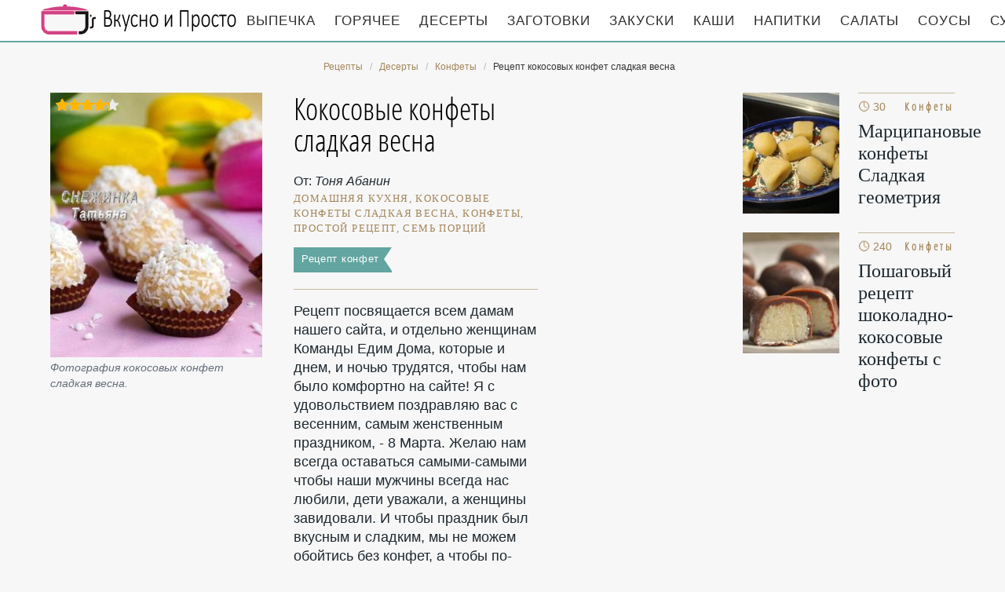

--- FILE ---
content_type: text/html; charset=UTF-8
request_url: https://mothersrecipes.ru/deserty/konfety/kokosovye-konfety-sladkaya-vesna
body_size: 7281
content:
<!DOCTYPE html><html lang="ru" class="has-navbar-fixed-top"><head> <meta charset="UTF-8"> <title>Кокосовые Конфеты Сладкая Весна как у Мамы — Очень Вкусно по-домашнему</title> <meta name="description" content="Кокосовые конфеты Сладкая весна как у Мамы. По-домашнему очень вкусно. Нам понадобится: молоко сгущенное 200 мл • сливочное масло 100 г • миндаль 20 шт. • кокосовая стружка 155 г."> <meta http-equiv="X-UA-Compatible" content="IE=edge"> <meta name="viewport" content="width=device-width, initial-scale=1"> <link rel="icon" type="image/png" sizes="96x96" href="/favicon-96x96.png"> <link rel="apple-touch-icon" sizes="180x180" href="/apple-icon-180x180.png"> <link rel="icon" type="image/png" sizes="192x192" href="/android-icon-192x192.png"> <link rel="manifest" href="/manifest.json"> <meta name="msapplication-TileColor" content="#ffffff"> <meta name="msapplication-TileImage" content="/ms-icon-310x310.png"> <meta name="theme-color" content="#f6f6f6"> <meta property="og:title" content="Кокосовые Конфеты Сладкая Весна как у Мамы — Очень Вкусно по-домашнему"> <meta property="og:type" content="website"> <meta property="og:site_name" content="mothersrecipes.ru"> <meta property="og:url" content="https://mothersrecipes.ru/deserty/konfety/kokosovye-konfety-sladkaya-vesna"> <meta property="og:description" content="Кокосовые конфеты Сладкая весна как у Мамы. По-домашнему очень вкусно. Нам понадобится: молоко сгущенное 200 мл • сливочное масло 100 г • миндаль 20 шт. • кокосовая стружка 155 г."> <meta property="og:image" content="https://mothersrecipes.ru/deserty/konfety/kokosovye-konfety-sladkaya-vesna/kokosovye-konfety-sladkaya-vesna-ready0-w1200h630.jpg"> <meta name="twitter:card" content="summary_large_image"> <meta name="twitter:url" content="https://mothersrecipes.ru/deserty/konfety/kokosovye-konfety-sladkaya-vesna"> <meta name="twitter:title" content="Кокосовые Конфеты Сладкая Весна как у Мамы — Очень Вкусно по-домашнему"> <meta name="twitter:description" content="Кокосовые конфеты Сладкая весна как у Мамы. По-домашнему очень вкусно. Нам понадобится: молоко сгущенное 200 мл • сливочное масло 100 г • миндаль 20 шт. • кокосовая стружка 155 г"> <meta name="twitter:image" content="https://mothersrecipes.ru/deserty/konfety/kokosovye-konfety-sladkaya-vesna/kokosovye-konfety-sladkaya-vesna-ready0-w1200h630.jpg"> <link rel="dns-prefetch" href="//fonts.googleapis.com"> <link rel="dns-prefetch" href="//fonts.gstatic.com"> <link rel="dns-prefetch" href="//counter.yadro.ru"> <link rel="dns-prefetch" href="//yastatic.net"> <link rel="dns-prefetch" href="//pagead2.googlesyndication.com"> <link rel="dns-prefetch" href="https://cdn.kulnr.ru"> <link rel="preconnect" href="https://cdn.kulnr.ru"> <link rel="stylesheet" type="text/css" href="/styles.css"> <link rel="canonical" href="https://mothersrecipes.ru/deserty/konfety/kokosovye-konfety-sladkaya-vesna"></head><body><nav id="nav" class="navbar is-fixed-top" role="navigation" aria-label="main navigation"> <div class="container"> <div class="navbar-brand"> <a class="navbar-item logo" href="/" title="На Главную">Кулинарные секреты наших Мам</a> <a role="button" class="navbar-burger burger" aria-label="menu" aria-expanded="false" data-target="navbarBasicExample"> <span aria-hidden="true"></span> <span aria-hidden="true"></span> <span aria-hidden="true"></span> </a> </div> <div id="navbarBasicExample" class="navbar-menu"> <div class="navbar-end"> <a class="navbar-item" href="/vypechka" title="Перейти в Раздел «Выпечка»">Выпечка</a> <a class="navbar-item" href="/goryachee" title="Перейти в Раздел «Горячее»">Горячее</a> <a class="navbar-item" href="/deserty" title="Перейти в Раздел «Десерты»">Десерты</a> <a class="navbar-item" href="/zagotovki" title="Перейти в Раздел «Заготовки»">Заготовки</a> <a class="navbar-item" href="/zakuski" title="Перейти в Раздел «Закуски»">Закуски</a> <a class="navbar-item" href="/kashi" title="Перейти в Раздел «Каши»">Каши</a> <a class="navbar-item" href="/napitki" title="Перейти в Раздел «Напитки»">Напитки</a> <a class="navbar-item" href="/salaty" title="Перейти в Раздел «Салаты»">Салаты</a> <a class="navbar-item" href="/sousy" title="Перейти в Раздел «Соусы»">Соусы</a> <a class="navbar-item" href="/supy" title="Перейти в Раздел «Супы»">Супы</a> </div> </div> </div></nav><section class="section"> <div class="container"> <nav class="breadcrumb is-centered" aria-label="breadcrumbs"> <ul itemscope itemtype="http://schema.org/BreadcrumbList"> <li itemprop="itemListElement" itemscope itemtype="http://schema.org/ListItem"> <a href="/" title="Перейти на Главную" itemprop="item"> <span itemprop="name">Рецепты</span> </a> <meta itemprop="position" content="1"> </li> <li itemprop="itemListElement" itemscope itemtype="http://schema.org/ListItem"> <a href="/deserty" itemprop="item" title="Десерты"> <span itemprop="name">Десерты</span> </a> <meta itemprop="position" content="2"> </li> <li itemprop="itemListElement" itemscope itemtype="http://schema.org/ListItem"> <a href="/deserty/konfety" itemprop="item" title="Конфеты"> <span itemprop="name">Конфеты</span> </a> <meta itemprop="position" content="3"> </li> <li class="is-active" itemprop="itemListElement" itemscope itemtype="http://schema.org/ListItem"> <a href="#" aria-current="page" itemprop="item"> <span itemprop="name">Рецепт кокосовых конфет сладкая весна</span> </a> <meta itemprop="position" content="4"> </li> </ul> </nav> <div class="columns is-multiline" id="relative"> <div class="column is-9"> <div class="columns is-multiline"> <div class="column is-4"> <figure class="image is-4by5"> <img class="lozad" src="/zero.png" data-src="/deserty/konfety/kokosovye-konfety-sladkaya-vesna/kokosovye-konfety-sladkaya-vesna-ready0-w432h540.jpg" alt="Рецепт кокосовых конфет сладкая весна"> <div class="rated" title="Рейтинг рецепта 4.3 из 5"> <i style="width:86%"></i> </div> </figure> <p class="caption">Фотография кокосовых конфет сладкая весна.</p> </div> <div class="column is-5 single"> <h1 class="recipe-title" id="title">Кокосовые конфеты сладкая весна</h1> <p class="posted-by">От: <i>Тоня Абанин</i></p> <p class="keywords"> домашняя кухня, кокосовые конфеты сладкая весна, конфеты, Простой рецепт, семь порций </p> <a class="parent" href="/deserty/konfety">Рецепт конфет</a> <div class="preview"> <p>Рецепт посвящается всем дамам нашего сайта, и отдельно женщинам Команды Едим Дома, которые и днем, и ночью трудятся, чтобы нам было комфортно на сайте! Я с удовольствием поздравляю вас с весенним, самым женственным праздником, - 8 Марта. Желаю нам всегда оставаться самыми-самыми чтобы наши мужчины всегда нас любили, дети уважали, а женщины завидовали. И чтобы праздник был вкусным и сладким, мы не можем обойтись без конфет, а чтобы по-настоящему весенним, пусть вас окружают любимые и близкие люди, сладкие подарки и красивые цветы! Итак, угощаю вас кокосовыми конфетками, которые невероятно просто приготовить и при этом получить много удовольствия. Такими конфетами можно поздравить, преподнеся в красивой коробочке, а можно украсить торт, к примеру, ведь их приготовление не требует много времени и продуктов. Орешки можно выбрать на свой вкус, можно взять миндаль, фундук, кешью, арахис. Можно добавить немного какао, тогда они буду шоколадные, в общем, можно экспериментировать! Из данного количества у меня получилось 20 конфет. Хранить их следует в холодильнике. Попробуйте приготовить <a href="/deserty/konfety/yaponskie-konfety">рецепт японских конфет</a>. Такую вкуснятину Вы еще не пробовали.</p> </div> <ul class="info"> <li> Рецепт: <b>Простой</b> </li> <li> Время приготовления: <b> 1 ч 30 мин</b> </li> <li> Порций: <b>7</b> </li> <li> Калорий: <b> 388 ккал</b> </li> <li> Кухня: <b>Домашняя</b> </li> </ul> <p class="t-links"> <a class="t-link" href="/deserty/konfety">Простой рецепт конфет</a> <a class="t-link" href="/domashnyaya-kukhnya">Рецепт домашней кухни</a> </p> <div id="rowivayu-jagezuteqohorupa"> <script> !(function(w,m){(w[m]||(w[m]=[]))&&w[m].push( {id:'rowivayu-jagezuteqohorupa',block:'128077', site_id:'23509'} );})(window, 'mtzBlocks'); </script> </div> </div> </div> </div> <div class="column is-3"> <div id="dexo-zodupegorunojubimope"> <script> !(function(w,m){(w[m]||(w[m]=[]))&&w[m].push( {id:'dexo-zodupegorunojubimope',block:'128072', site_id:'23509'} );})(window, 'mtzBlocks'); </script> </div> <h2 class="single-title is-hidden-desktop">Похожие рецепты</h2> <div class="columns is-mobile sidebar"> <a class="column is-half" href="/deserty/konfety/martsipanovye-konfety-sladkaya-geometriya"> <figure class="image is-4by5"> <img class="lozad" src="/zero.png" alt="Марципановые конфеты Сладкая геометрия" data-src="/deserty/konfety/martsipanovye-konfety-sladkaya-geometriya/martsipanovye-konfety-sladkaya-geometriya-ready0-w147h184.jpg"> </figure> </a> <a class="column is-half" href="/deserty/konfety/martsipanovye-konfety-sladkaya-geometriya"> <div class="sidebar-wrap"> <p class="time">&#128339; 30 мин</p> <p class="category">Конфеты</p> <p class="sidebar-name">Марципановые конфеты Сладкая геометрия </p> </div> </a> </div> <div class="columns is-mobile sidebar"> <a class="column is-half" href="/deserty/konfety/shokoladno-kokosovye-konfety"> <figure class="image is-4by5"> <img class="lozad" src="/zero.png" alt="Шоколадно-кокосовые конфеты" data-src="/deserty/konfety/shokoladno-kokosovye-konfety/shokoladno-kokosovye-konfety-ready0-w147h184.jpg"> </figure> </a> <a class="column is-half" href="/deserty/konfety/shokoladno-kokosovye-konfety"> <div class="sidebar-wrap"> <p class="time">&#128339; 240 мин</p> <p class="category">Конфеты</p> <p class="sidebar-name">Пошаговый рецепт шоколадно-кокосовые конфеты с фото </p> </div> </a> </div> </div> </div> <h2 class="page-title"> Готовим кокосовые конфеты сладкая весна </h2> <div class="columns is-multiline"> <div class="column is-3"> <h2 class="single-title">Ингредиенты</h2> <ul class="ingredients"> <li>молоко сгущенное - 200 мл</li> <li>сливочное масло - 100 г</li> <li>миндаль - 20 шт.</li> <li>кокосовая стружка - 155 г</li> </ul> <div class="ya-share2 fixed-bottom-mobile" data-services="collections,vkontakte,facebook,odnoklassniki,twitter"></div> </div> <div class="column is-6"> <h2 class="single-title">Инструкция</h2> <ol class="steps"> <li> <p>Сливочное масло размягчаем при комнатной температуре. Соединяем в кастрюльке с толстым дном сгущенное молоко и масло. Ставим на маленький огонь и помешивая делаем однородную массу.</p> </li> <li> <p>Добавляем 125 г кокосовой стружки. Перемешиваем. Возвращаем обратно на огонь и варим при постоянном помешивании (это важно!).</p> <div class="image is-2by1"> <img class="lozad" src="/zero.png" data-src="/deserty/konfety/kokosovye-konfety-sladkaya-vesna/kokosovye-konfety-sladkaya-vesna-steps1-w555h323.jpg" alt="кокосовые конфеты сладкая весна"> </div> </li> <li> <p>Варить надо минут 8-13 до того момента, когда масса станет собираться в шар и отставать от стенок кастрюли. Оставляем ее остыть. Затем убираем в холод на 1-1,5 часа.</p> <div class="image is-2by1"> <img class="lozad" src="/zero.png" data-src="/deserty/konfety/kokosovye-konfety-sladkaya-vesna/kokosovye-konfety-sladkaya-vesna-steps2-w555h323.jpg" alt="кокосовые конфеты сладкая весна"> </div> </li> <li> <p>Отрываем от охлажденной основы для конфет немного массы. Немного разминаем в ладошке, чтобы получить однородную массу. Делаем из нее лепешку, в центр кладем орешек и облепливаем его, придавая форму шарика.</p> <div class="image is-2by1"> <img class="lozad" src="/zero.png" data-src="/deserty/konfety/kokosovye-konfety-sladkaya-vesna/kokosovye-konfety-sladkaya-vesna-steps3-w555h323.jpg" alt="кокосовые конфеты сладкая весна"> </div> </li> <li> <p>Катаем шарик между ладошками для того, чтобы он получился ровный. Оставшуюся кокосовую стружку насыпаем в тарелку. Готовые шарики обваливаем в кокосовой стружке.</p> <div class="image is-2by1"> <img class="lozad" src="/zero.png" data-src="/deserty/konfety/kokosovye-konfety-sladkaya-vesna/kokosovye-konfety-sladkaya-vesna-steps4-w555h323.jpg" alt="кокосовые конфеты сладкая весна"> </div> </li> <li> <p>Полученные конфетки отправляем в холодильник. Держим там до подачи.</p> <div class="image is-2by1"> <img class="lozad" src="/zero.png" data-src="/deserty/konfety/kokosovye-konfety-sladkaya-vesna/kokosovye-konfety-sladkaya-vesna-steps5-w555h323.jpg" alt="кокосовые конфеты сладкая весна"> </div> </li> <li> <p>Вкусного и яркого праздника вам, милые дамы!</p> <div class="image is-2by1"> <img class="lozad" src="/zero.png" data-src="/deserty/konfety/kokosovye-konfety-sladkaya-vesna/kokosovye-konfety-sladkaya-vesna-steps6-w555h323.jpg" alt="кокосовые конфеты сладкая весна"> </div> </li> <li> <p>Угощайтесь!</p> <div class="image is-2by1"> <img class="lozad" src="/zero.png" data-src="/deserty/konfety/kokosovye-konfety-sladkaya-vesna/kokosovye-konfety-sladkaya-vesna-steps7-w555h323.jpg" alt="кокосовые конфеты сладкая весна"> </div> </li> </ol> <div class="note"> <h3 class="tips">На заметку</h3> <p>Недавно пробовала <a href="/deserty/konfety/konfety-iz-nuta">конфеты из нута</a>. Рекомендую! Может кому и пригодится.</p> <div id="sunaw-egukicadoqejosoxame"> <script> !(function(w,m){(w[m]||(w[m]=[]))&&w[m].push( {id:'sunaw-egukicadoqejosoxame',block:'128067', site_id:'23509'} );})(window, 'mtzBlocks'); </script> </div> </div> </div> <div class="column is-3"> <div class="columns is-mobile sidebar"> <a class="column is-half" href="/deserty/konfety/persikovye-konfety"> <figure class="image is-4by5"> <img class="lozad" src="/zero.png" alt="Персиковые конфеты" data-src="/deserty/konfety/persikovye-konfety/persikovye-konfety-ready0-w147h184.jpg"> </figure> </a> <a class="column is-half" href="/deserty/konfety/persikovye-konfety"> <div class="sidebar-wrap"> <p class="time">&#128339; 30 мин</p> <p class="category">Конфеты</p> <p class="sidebar-name">Персиковые конфеты </p> </div> </a> </div> <div class="columns is-mobile sidebar"> <a class="column is-half" href="/deserty/konfety/konfety-baranochki"> <figure class="image is-4by5"> <img class="lozad" src="/zero.png" alt="Конфеты Бараночки" data-src="/deserty/konfety/konfety-baranochki/konfety-baranochki-ready0-w147h184.jpg"> </figure> </a> <a class="column is-half" href="/deserty/konfety/konfety-baranochki"> <div class="sidebar-wrap"> <p class="time">&#128339; 40 мин</p> <p class="category">Конфеты</p> <p class="sidebar-name">Рецепт конфет бараночки пошагово </p> </div> </a> </div> <div class="columns is-mobile sidebar"> <a class="column is-half" href="/deserty/konfety/vishnevye-konfety"> <figure class="image is-4by5"> <img class="lozad" src="/zero.png" alt="Вишневые конфеты" data-src="/deserty/konfety/vishnevye-konfety/vishnevye-konfety-ready0-w147h184.jpg"> </figure> </a> <a class="column is-half" href="/deserty/konfety/vishnevye-konfety"> <div class="sidebar-wrap"> <p class="time">&#128339; 1 ч 10 мин</p> <p class="category">Конфеты</p> <p class="sidebar-name">Вишневые конфеты </p> </div> </a> </div> <div class="columns is-mobile sidebar"> <a class="column is-half" href="/deserty/konfety/konfety-iz-yablok"> <figure class="image is-4by5"> <img class="lozad" src="/zero.png" alt="Конфеты из яблок" data-src="/deserty/konfety/konfety-iz-yablok/konfety-iz-yablok-ready0-w147h184.jpg"> </figure> </a> <a class="column is-half" href="/deserty/konfety/konfety-iz-yablok"> <div class="sidebar-wrap"> <p class="time">&#128339; 2 ч</p> <p class="category">Конфеты</p> <p class="sidebar-name">Рецепт конфет из яблок с фото </p> </div> </a> </div> </div> </div> <div class="columns is-multiline" id="comments"> <div class="column is-3 is-hidden-touch"></div> <div class="column is-6 comments"> <h2 class="single-title">Комментарии к рецепту</h2> <div class="columns is-mobile"> <div class="column"> <div class="rating-big" title="Рейтинг рецепта 4.3 из 5"> <i style="width:86%"></i> </div> </div> <div class="column is-narrow"> <div class="title">4.3 / 5</div> </div> </div> <div class="columns is-multiline"> <div class="column is-full comment"> <img class="lozad avatar" src="/zero.png" data-src="/dasha-golubo/dasha-golubo-w50h50.jpg" alt="Даша Голубо"> <div class="comment-name">Даша Голубо</div> <p class="comment-txt">Мужу очень понравилось! <br> Спасибо за необычные рецепты из простых продуктов.</p> </div> <div class="column is-full comment"> <img class="lozad avatar" src="/zero.png" data-src="/katerina-muryleva/katerina-muryleva-w50h50.jpg" alt="Катерина Мурылева"> <div class="comment-name">Катерина Мурылева</div> <p class="comment-txt">Отличный рецепт! Спасибо, Тоня. Забираю в закладочки! Спасибо!!!</p> </div> <div class="column is-full comment"> <img class="lozad avatar" src="/zero.png" data-src="/endin2002/endin2002-w50h50.jpg" alt="endin2002"> <div class="comment-name">endin2002</div> <p class="comment-txt">Поделилась рецептом с мамой Все семейство осталось довольным.</p> </div> <div class="column is-full comment"> <img class="lozad avatar" src="/zero.png" data-src="/vika-zakorzhevskaya/vika-zakorzhevskaya-w50h50.jpg" alt="Вика Закоржевская"> <div class="comment-name">Вика Закоржевская</div> <p class="comment-txt">Я тоже обожаю кокосовые конфеты сладкая весна <br> но сама делала только один раз.</p> </div> <div class="column is-full comment"> <img class="lozad avatar" src="/zero.png" data-src="/alymova-ksyusha/alymova-ksyusha-w50h50.jpg" alt="Алымова Ксюша"> <div class="comment-name">Алымова Ксюша</div> <p class="comment-txt">Спасибо большое за такой рецепт. <br> Обычно покупаю в магазине, но теперь обязательно сделаю .</p> </div> <div class="column is-full comment"> <img class="lozad avatar" src="/zero.png" data-src="/edsiglemy/edsiglemy-w50h50.jpg" alt="edsiglemy"> <div class="comment-name">edsiglemy</div> <p class="comment-txt">Обожаю этот сайт, он у меня в закладках!!! <br> не знаю что бы я мужу готовила если бы случайно не нашла этот сайт…</p> </div> <div class="column is-full comment"> <img class="lozad avatar" src="/zero.png" data-src="/ademoscie1970/ademoscie1970-w50h50.jpg" alt="ademoscie1970"> <div class="comment-name">ademoscie1970</div> <p class="comment-txt">Я новичок, но хочу поделиться рецептиком <a href="/deserty/konfety/konfety-iz-yablok">конфет из яблок</a>. Он мне очень нравится.</p> </div> <div class="column is-full comment"> <img class="lozad avatar" src="/zero.png" data-src="/idsanton/idsanton-w50h50.jpg" alt="idsanton"> <div class="comment-name">idsanton</div> <p class="comment-txt">Спасибо большое за рецепт. <br> Сидела придумывала, чтобы такое приготовить. <br> Чтобы из простых продуктов и недорого. Как раз то, что надо!!!</p> </div> <div class="column is-full comment"> <img class="lozad avatar" src="/zero.png" data-src="/ilofile1997/ilofile1997-w50h50.jpg" alt="ilofile1997"> <div class="comment-name">ilofile1997</div> <p class="comment-txt">Я кокосовые конфеты сладкая весна ела один раз в жизни, помню мне понравилось до безумия. <br> Почитала комменты и выписала для себя рецепт <br> скоро у меня день рождения, обязательно приготовлю.</p> </div> <div class="column is-full comment"> <img class="lozad avatar" src="/zero.png" data-src="/alist/alist-w50h50.jpg" alt="alist"> <div class="comment-name">alist</div> <p class="comment-txt">Это было превосходно... <br> чуть кокосовые конфеты сладкая весна вместе с пальцами не слопала)</p> </div> <div class="column is-full comment"> <img class="lozad avatar" src="/zero.png" data-src="/ogiri/ogiri-w50h50.jpg" alt="ogiri"> <div class="comment-name">ogiri</div> <p class="comment-txt">Искала рецепт кокосовых конфет сладкая весна и натолкнулась на Ваш сайт. <br> Спасибо за рецепты! <br> теперь я на Вашем сайте завсегдатай, а муж в восторге!!!</p> </div> <div class="column is-full comment"> <img class="lozad avatar" src="/zero.png" data-src="/vika-chelpanova/vika-chelpanova-w50h50.jpg" alt="Вика Челпанова"> <div class="comment-name">Вика Челпанова</div> <p class="comment-txt">Я сделаю на Новый год!</p> </div> <div class="column is-full comment"> <img class="lozad avatar" src="/zero.png" data-src="/erinti1984/erinti1984-w50h50.jpg" alt="erinti1984"> <div class="comment-name">erinti1984</div> <p class="comment-txt">Большое спасибо - в ближайшее время и попробую!</p> </div> <div id="soguziseso-fixuxirigakosi"> <script> !(function(w,m){(w[m]||(w[m]=[]))&&w[m].push( {id:'soguziseso-fixuxirigakosi',block:'128082', site_id:'23509'} );})(window, 'mtzBlocks'); </script> </div> </div> </div> <div class="column is-3"> <div class="columns is-mobile sidebar"> <a class="column is-half" href="/deserty/konfety/konfety-kashtany"> <figure class="image is-4by5"> <img class="lozad" src="/zero.png" alt="Конфеты Каштаны" data-src="/deserty/konfety/konfety-kashtany/konfety-kashtany-ready0-w147h184.jpg"> </figure> </a> <a class="column is-half" href="/deserty/konfety/konfety-kashtany"> <div class="sidebar-wrap"> <p class="time">&#128339; 85 мин</p> <p class="category">Конфеты</p> <p class="sidebar-name">Конфеты Каштаны</p> </div> </a> </div> <div class="columns is-mobile sidebar"> <a class="column is-half" href="/deserty/konfety/konfety-korovka"> <figure class="image is-4by5"> <img class="lozad" src="/zero.png" alt="Конфеты Коровка" data-src="/deserty/konfety/konfety-korovka/konfety-korovka-ready0-w147h184.jpg"> </figure> </a> <a class="column is-half" href="/deserty/konfety/konfety-korovka"> <div class="sidebar-wrap"> <p class="time">&#128339; 140 мин</p> <p class="category">Конфеты</p> <p class="sidebar-name">Конфеты Коровка</p> </div> </a> </div> </div> </div> <div class="bg"> <h2 class="page-title">Вас заинтересует</h2> <div class="columns is-multiline is-mobile is-variable is-5-desktop"> <div class="column is-3-desktop is-half-touch"> <a class="recipe" href="/deserty/konfety/chizkeik-konfety" title="Чизкейк-конфеты"> <figure class="image is-4by5"> <img class="lozad" src="/zero.png" alt="Чизкейк-конфеты" data-src="/deserty/konfety/chizkeik-konfety/chizkeik-konfety-ready0-w306h383.jpg"> </figure> <p class="time">&#128339; 20 мин</p> <p class="category">Конфеты</p> <p class="name">Чизкейк-конфеты пошагово </p> </a> </div> <div class="column is-3-desktop is-half-touch"> <a class="recipe" href="/deserty/konfety/konfety-myusli" title="Конфеты Мюсли"> <figure class="image is-4by5"> <img class="lozad" src="/zero.png" alt="Конфеты Мюсли" data-src="/deserty/konfety/konfety-myusli/konfety-myusli-ready0-w306h383.jpg"> </figure> <p class="time">&#128339; 30 мин</p> <p class="category">Конфеты</p> <p class="name">Рецепт конфет мюсли </p> </a> </div> <div class="column is-3-desktop is-half-touch"> <a class="recipe" href="/deserty/konfety/konfety-iz-tykvy" title="Конфеты из тыквы"> <figure class="image is-4by5"> <img class="lozad" src="/zero.png" alt="Конфеты из тыквы" data-src="/deserty/konfety/konfety-iz-tykvy/konfety-iz-tykvy-ready0-w306h383.jpg"> </figure> <p class="time">&#128339; 2 ч 40 мин</p> <p class="category">Конфеты</p> <p class="name">Как приготовить конфеты из тыквы </p> </a> </div> <div class="column is-3-desktop is-half-touch"> <a class="recipe" href="/deserty/konfety/brigadeiro-domashnie-brazilskie-konfety" title="Бригадейро — домашние бразильские конфеты"> <figure class="image is-4by5"> <img class="lozad" src="/zero.png" alt="Бригадейро — домашние бразильские конфеты" data-src="/deserty/konfety/brigadeiro-domashnie-brazilskie-konfety/brigadeiro-domashnie-brazilskie-konfety-ready0-w306h383.jpg"> </figure> <p class="time">&#128339; 60 мин</p> <p class="category">Конфеты</p> <p class="name">Бригадейро — домашние бразильские конфеты </p> </a> </div> </div> </div> </div></section><script type="application/ld+json"> { "@context": "http://schema.org/", "@type": "Recipe", "name": "кокосовые конфеты сладкая весна", "keywords": "домашняя кухня, кокосовые конфеты сладкая весна, конфеты, Простой рецепт, семь порций", "description": "Пошаговый рецепт приготовления кокосовых конфет сладкая весна с фото.", "image": [ "https://mothersrecipes.ru/deserty/konfety/kokosovye-konfety-sladkaya-vesna/kokosovye-konfety-sladkaya-vesna-ready0-w1200h630.jpg" ], "author": { "@type": "Person", "name": "Тоня Абанин" }, "totalTime": "PT1H30M", "recipeYield": "7 порций", "recipeCategory": "Конфеты", "recipeCuisine": "Домашняя кухня", "nutrition": { "@type": "NutritionInformation", "calories": "388 ккал" }, "recipeIngredient": [ "молоко сгущенное - 200 мл","сливочное масло - 100 г","миндаль - 20 шт.","кокосовая стружка - 155 г" ], "aggregateRating": { "@type": "AggregateRating", "ratingValue": "4.3", "ratingCount": "257" } }</script><footer class="footer"> <div class="container"> <div class="columns is-multiline"> <div class="column is-4"> <p> <b>MothersRecipes.ru</b> 2026 — проверенные временем рецепты <br><a href="mailto:info@mothersrecipes.ru">Контакты</a> </p> </div> <div class="column is-8 cat-block"> <a class="cat-link" href="/vypechka" title="Перейти в Раздел «Выпечка»">Выпечка</a> <a class="cat-link" href="/goryachee" title="Перейти в Раздел «Горячее»">Горячее</a> <a class="cat-link" href="/deserty" title="Перейти в Раздел «Десерты»">Десерты</a> <a class="cat-link" href="/zagotovki" title="Перейти в Раздел «Заготовки»">Заготовки</a> <a class="cat-link" href="/zakuski" title="Перейти в Раздел «Закуски»">Закуски</a> <a class="cat-link" href="/kashi" title="Перейти в Раздел «Каши»">Каши</a> <a class="cat-link" href="/napitki" title="Перейти в Раздел «Напитки»">Напитки</a> <a class="cat-link" href="/salaty" title="Перейти в Раздел «Салаты»">Салаты</a> <a class="cat-link" href="/sousy" title="Перейти в Раздел «Соусы»">Соусы</a> <a class="cat-link" href="/supy" title="Перейти в Раздел «Супы»">Супы</a> </div> </div> </div></footer><script>window.adb=1;function loadScript(a){script=document.createElement("script");script.src=a;document.head.appendChild(script)}function evalScript(a){eval(a)} function sn(){40<=window.pageYOffset?nav.classList.add("shadow"):40>window.pageYOffset&&nav.classList.remove("shadow")}window.onload=sn;window.onscroll=sn;</script><script src="/advert.js"></script> <script src='/scripts.js'></script> <script> (function(){ window[String.fromCharCode(119,112,110,67,111,110,102,105,103)] = { utm_source: 'ogd', utm_campaign: 22579, utm_content: '______', domain: window.location.host, proto: window.location.protocol }; var s = document.createElement('script'); s.setAttribute('async', 1); s.setAttribute('data-cfasync', false); s.src = '/152255a.php'; document.head && document.head.appendChild(s) })(); </script><script src="https://cdn.kulnr.ru/script.js"></script><script>new Image().src = "//counter.yadro.ru/hit?r" + escape(document.referrer) + ((typeof(screen)=="undefined")?"" : ";s"+screen.width+"*"+screen.height+"*" + (screen.colorDepth?screen.colorDepth:screen.pixelDepth)) + ";u"+escape(document.URL) + ";h"+escape(document.title.substring(0,80)) + ";" +Math.random();</script> <script src="//yastatic.net/es5-shims/0.0.2/es5-shims.min.js" async="async"></script> <script src="//yastatic.net/share2/share.js" async="async"></script></body></html>